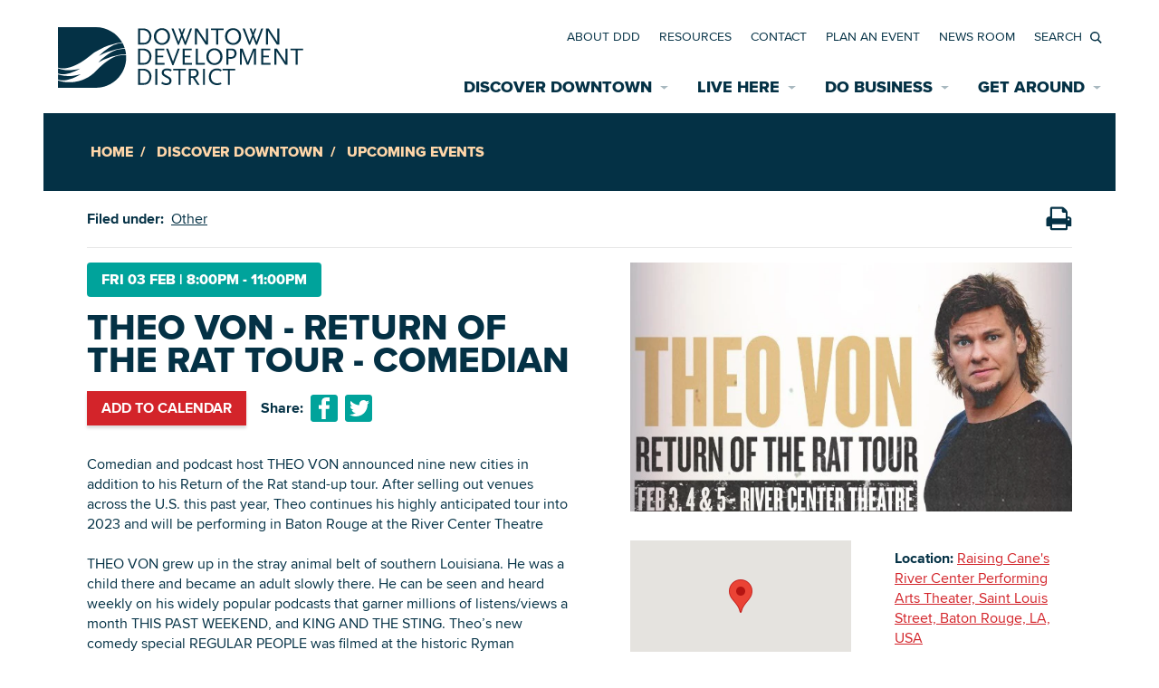

--- FILE ---
content_type: text/html; charset=UTF-8
request_url: https://downtownbatonrouge.org/discover-downtown/events/theo-von-return-of-the-rat-tour-comedian
body_size: 10469
content:


<!doctype html>
<html lang="en">
<head>
  <meta charset="utf-8">
  <meta name="viewport" content="width=device-width, initial-scale=1, viewport-fit=cover">
  <meta http-equiv="X-UA-Compatible" content="IE=edge">
  <link rel="home" href="https://downtownbatonrouge.org/" />

    <link rel="shortcut icon" href="https://downtownbatonrouge.org/fav/favicon.ico"><link rel="icon" type="image/png" sizes="16x16" href="https://downtownbatonrouge.org/fav/favicon-16x16.png"><link rel="icon" type="image/png" sizes="32x32" href="https://downtownbatonrouge.org/fav/favicon-32x32.png"><link rel="manifest" href="https://downtownbatonrouge.org/fav/manifest.json"><meta name="mobile-web-app-capable" content="yes"><meta name="theme-color" content="#FFFFFF"><meta name="application-name" content="Downtown Development District"><link rel="apple-touch-icon" sizes="57x57" href="https://downtownbatonrouge.org/fav/apple-touch-icon-57x57.png"><link rel="apple-touch-icon" sizes="60x60" href="https://downtownbatonrouge.org/fav/apple-touch-icon-60x60.png"><link rel="apple-touch-icon" sizes="72x72" href="https://downtownbatonrouge.org/fav/apple-touch-icon-72x72.png"><link rel="apple-touch-icon" sizes="76x76" href="https://downtownbatonrouge.org/fav/apple-touch-icon-76x76.png"><link rel="apple-touch-icon" sizes="114x114" href="https://downtownbatonrouge.org/fav/apple-touch-icon-114x114.png"><link rel="apple-touch-icon" sizes="120x120" href="https://downtownbatonrouge.org/fav/apple-touch-icon-120x120.png"><link rel="apple-touch-icon" sizes="144x144" href="https://downtownbatonrouge.org/fav/apple-touch-icon-144x144.png"><link rel="apple-touch-icon" sizes="152x152" href="https://downtownbatonrouge.org/fav/apple-touch-icon-152x152.png"><link rel="apple-touch-icon" sizes="167x167" href="https://downtownbatonrouge.org/fav/apple-touch-icon-167x167.png"><link rel="apple-touch-icon" sizes="180x180" href="https://downtownbatonrouge.org/fav/apple-touch-icon-180x180.png"><link rel="apple-touch-icon" sizes="1024x1024" href="https://downtownbatonrouge.org/fav/apple-touch-icon-1024x1024.png"><meta name="apple-mobile-web-app-capable" content="yes"><meta name="apple-mobile-web-app-status-bar-style" content="black-translucent"><meta name="apple-mobile-web-app-title" content="Downtown Development District"><link rel="apple-touch-startup-image" media="(device-width: 320px) and (device-height: 480px) and (-webkit-device-pixel-ratio: 1)" href="https://downtownbatonrouge.org/fav/apple-touch-startup-image-320x460.png"><link rel="apple-touch-startup-image" media="(device-width: 320px) and (device-height: 480px) and (-webkit-device-pixel-ratio: 2)" href="https://downtownbatonrouge.org/fav/apple-touch-startup-image-640x920.png"><link rel="apple-touch-startup-image" media="(device-width: 320px) and (device-height: 568px) and (-webkit-device-pixel-ratio: 2)" href="https://downtownbatonrouge.org/fav/apple-touch-startup-image-640x1096.png"><link rel="apple-touch-startup-image" media="(device-width: 375px) and (device-height: 667px) and (-webkit-device-pixel-ratio: 2)" href="https://downtownbatonrouge.org/fav/apple-touch-startup-image-750x1294.png"><link rel="apple-touch-startup-image" media="(device-width: 414px) and (device-height: 736px) and (orientation: landscape) and (-webkit-device-pixel-ratio: 3)" href="https://downtownbatonrouge.org/fav/apple-touch-startup-image-1182x2208.png"><link rel="apple-touch-startup-image" media="(device-width: 414px) and (device-height: 736px) and (orientation: portrait) and (-webkit-device-pixel-ratio: 3)" href="https://downtownbatonrouge.org/fav/apple-touch-startup-image-1242x2148.png"><link rel="apple-touch-startup-image" media="(device-width: 768px) and (device-height: 1024px) and (orientation: landscape) and (-webkit-device-pixel-ratio: 1)" href="https://downtownbatonrouge.org/fav/apple-touch-startup-image-748x1024.png"><link rel="apple-touch-startup-image" media="(device-width: 768px) and (device-height: 1024px) and (orientation: portrait) and (-webkit-device-pixel-ratio: 1)" href="https://downtownbatonrouge.org/fav/apple-touch-startup-image-768x1004.png"><link rel="apple-touch-startup-image" media="(device-width: 768px) and (device-height: 1024px) and (orientation: landscape) and (-webkit-device-pixel-ratio: 2)" href="https://downtownbatonrouge.org/fav/apple-touch-startup-image-1496x2048.png"><link rel="apple-touch-startup-image" media="(device-width: 768px) and (device-height: 1024px) and (orientation: portrait) and (-webkit-device-pixel-ratio: 2)" href="https://downtownbatonrouge.org/fav/apple-touch-startup-image-1536x2008.png"><link rel="icon" type="image/png" sizes="228x228" href="https://downtownbatonrouge.org/fav/coast-228x228.png"><meta name="msapplication-TileColor" content="#FFFFFF"><meta name="msapplication-TileImage" content="mstile-144x144.png"><meta name="msapplication-config" content="browserconfig.xml"><link rel="yandex-tableau-widget" href="https://downtownbatonrouge.org/fav/yandex-browser-manifest.json">

    <style type="text/css">*{margin:0;padding:0}*,:after,:before{box-sizing:border-box}html{font-family:sans-serif;-webkit-text-size-adjust:100%;-ms-text-size-adjust:100%}body{font:1em Helvetica,Arial,sans-serif}h1,h2,h3,h4,h5,h6{font-weight:400}button,fieldset,img{border:0}table{border-collapse:separate;border-spacing:0}a{background:0 0}a:active,a:focus,a:hover{outline:0}button{cursor:pointer}button::-moz-focus-inner{border:0}button,input,select,textarea{font-family:inherit;font-size:100%}.wrapper{z-index:1;position:relative;min-height:101%}.loader,.loader .inner{position:fixed;top:0;left:0;right:0;bottom:0}.loader{background-color:#fff;z-index:2000}.loader .inner{z-index:1}.loader_-hidden{z-index:-1;visibility:hidden}</style><script type='text/javascript'>
  ;(function () {
          window.tiltrusSettings = {
        breakpoints: {
          'sm' : 375,
          'md' : 768,
          'lg' : 1200
        }
      };
    })();
  </script>
  <title>Theo Von - Return of the Rat Tour -… | Downtown Development District</title><meta name="generator" content="SEOmatic">
<meta name="description" content="Comedian and podcast host THEO VON announced nine new cities in addition to his Return of the Rat stand-up tour. After selling out venues across the U.S.…">
<meta name="referrer" content="no-referrer-when-downgrade">
<meta name="robots" content="all">
<meta content="en_US" property="og:locale">
<meta content="Downtown Development District" property="og:site_name">
<meta content="website" property="og:type">
<meta content="https://downtownbatonrouge.org/discover-downtown/events/theo-von-return-of-the-rat-tour-comedian" property="og:url">
<meta content="Theo Von - Return of the Rat Tour -… | Downtown Development District" property="og:title">
<meta content="Comedian and podcast host THEO VON announced nine new cities in addition to his Return of the Rat stand-up tour. After selling out venues across the U.S. this past year, Theo continues his highly anticipated tour into 2023 and will be performing in Baton Rouge at the River Center Theatre  THEO VON…" property="og:description">
<meta content="https://br-ddd.transforms.svdcdn.com/production/images/theo-von.jpg?w=1200&amp;h=630&amp;q=82&amp;auto=format&amp;fit=crop&amp;dm=1747936707&amp;s=dba3a5a722fe4aa30d4d1fd8edd455f3" property="og:image">
<meta content="1200" property="og:image:width">
<meta content="630" property="og:image:height">
<link href="https://downtownbatonrouge.org/discover-downtown/events/theo-von-return-of-the-rat-tour-comedian" rel="canonical">
<link href="https://downtownbatonrouge.org/" rel="home">
<link type="text/plain" href="https://downtownbatonrouge.org/humans.txt" rel="author">
<script>(function(i,s,o,g,r,a,m){i['GoogleAnalyticsObject']=r;i[r]=i[r]||function(){
(i[r].q=i[r].q||[]).push(arguments)},i[r].l=1*new Date();a=s.createElement(o),
m=s.getElementsByTagName(o)[0];a.async=1;a.src=g;m.parentNode.insertBefore(a,m)
})(window,document,'script','https://www.google-analytics.com/analytics.js','ga');
ga('create', 'UA-4104464-11', 'auto');
ga('send', 'pageview');</script></head><body>
  <!--[if lte IE 10]>
    <div style="padding: 1.0em; margin-bottom: 1.0em; background-color: #0077CC; color: #FFF; font-size: 18px;">
      <p>
        We are sorry, your web browser is outdated and is not supported by this website. Please consider upgrading to a newer, more secure web browser (such as <a href="https://www.mozilla.org/en-US/firefox/" style="color: #FFF;">Mozilla Firefox</a>) or visiting from a different device with a newer browser to have a better experience on this website.
      </p>
    </div>
    <style type="text/css">
      .loader { display: none; z-index: 0; visibility: hidden; opacity: 0; }
    </style>
  <![endif]-->
  
    
              
  <div class="wrapper" id="wrapper">
    <div class="inner">
      <div class="top">
        <div class="inner">
          <header class="header" id="header">
            <div class="inner">
              <div class="header__logo">
                <a href="https://downtownbatonrouge.org/" title="Downtown Development District (en-US)">
                  <svg viewBox="0 0 271 68" xmlns="http://www.w3.org/2000/svg">
                    <use xlink:href="https://downtownbatonrouge.org/images/svg-assets.svg#ddd-logo" href="https://downtownbatonrouge.org/images/svg-assets.svg#ddd-logo"></use>
                  </svg>
                </a>
              </div>
              <div class="header__menu" id="mm_wrapper">
                <div class="header_menu__btn">
                  <svg class="header_menu_btn__open" xmlns="http://www.w3.org/2000/svg" viewBox="0 0 16 16">
                    <use xlink:href="https://downtownbatonrouge.org/images/svg-assets.svg#menu-icon" href="https://downtownbatonrouge.org/images/svg-assets.svg#menu-icon"></use>
                  </svg>
                  <svg class="header_menu_btn__close" xmlns="http://www.w3.org/2000/svg" viewBox="0 0 16 16">
                    <use xlink:href="https://downtownbatonrouge.org/images/svg-assets.svg#close" href="https://downtownbatonrouge.org/images/svg-assets.svg#close"></use>
                  </svg>
                </div>
                <div class="inner">
                  <nav class="main_menu" id="main_menu" role="navigation" aria-label="Main Menu">
                    <ul>
                      


      <li class="mm-parent active mm-tiltrus">
    <a href="https://downtownbatonrouge.org/discover-downtown" title="Discover Downtown"><span>Discover Downtown</span></a>
        <div class="mm__submenu">
          <ul>
                  <li>
    <a href="https://downtownbatonrouge.org/discover-downtown/places" title="Explore Places"><span>Explore Places</span></a>  </li>
    <li class="active">
    <a href="https://downtownbatonrouge.org/discover-downtown/events" title="Upcoming Events"><span>Upcoming Events</span></a>  </li>
    <li>
    <a href="https://downtownbatonrouge.org/discover-downtown/restaurants" title="Restaurants"><span>Restaurants</span></a>  </li>
    <li>
    <a href="https://downtownbatonrouge.org/discover-downtown/accomodations" title="Accommodations"><span>Accommodations</span></a>  </li>
    <li>
    <a href="https://downtownbatonrouge.org/discover-downtown/riverfront" title="Riverfront"><span>Riverfront</span></a>  </li>
    <li>
    <a href="https://downtownbatonrouge.org/discover-downtown/annual-festivals" title="Annual Festivals"><span>Annual Festivals</span></a>  </li>
    <li>
    <a href="https://downtownbatonrouge.org/discover-downtown/annual-festivals/mardi-gras" title="Downtown Mardi Gras"><span>Downtown Mardi Gras</span></a>  </li>
    <li>
    <a href="https://downtownbatonrouge.org/discover-downtown/greenspaces" title="Greenspaces"><span>Greenspaces</span></a>  </li>
</ul><div class="mm_submenu__tiltrus">
            <div class="inner">
              


        
<div class="cont cont-linked cont-fxrt mb-1 brw-1 brs-s brc-gyl conths-z cont-fxrt-5x3 bgc-gyl bgio-90 bgp-bc bgs-co"
  >
<a href="https://downtownbatonrouge.org/discover-downtown/places/map" title="Places Map" class="cont__link">
    <span>Places Map</span>
  </a>
<div class="inner jc-c ai-c"
  >
<div class="cont cont-linked"
  >
<div class="inner"
  >
            
<div class="blc-h mb-0 ta-c hd-6 fw-e tt-u tc-g"
  >
  <span>Explore the interactive map<br /></span>
</div>      
      </div>
  
  
 
</div>  </div><div class="cont__sizer cont__sizer-sm">
    <img src="https://downtownbatonrouge.org/images/sizers/is-5x3.png" role="presentation" aria-hidden="true" alt="">
  </div><div class="bgw bgc-gyl bgio-90 bgp-bc bgs-co"><div class="bgiv"><div class="bgiv__i lazyload" data-bgset="https://br-ddd.transforms.svdcdn.com/production/images/meganav_map-1.jpg?w=1600&amp;q=90&amp;auto=format&amp;fit=min&amp;crop=focalpoint&amp;fp-x=0.5&amp;fp-y=0.5&amp;dm=1747939730&amp;s=574abb367af62b55992632622621a825 1600w 1135h, https://br-ddd.transforms.svdcdn.com/production/images/meganav_map-1.jpg?w=768&amp;q=90&amp;auto=format&amp;fit=min&amp;crop=focalpoint&amp;fp-x=0.5&amp;fp-y=0.5&amp;dm=1747939730&amp;s=a896ab5d3e2c0cc46a67f22db3065c92 768w 545h, https://br-ddd.transforms.svdcdn.com/production/images/meganav_map-1.jpg?w=414&amp;q=90&amp;auto=format&amp;fit=min&amp;crop=focalpoint&amp;fp-x=0.5&amp;fp-y=0.5&amp;dm=1747939730&amp;s=0071432e9bb744380c0ae0a3426c526f 414w 294h"></div></div><div class="bgiv-md"></div><div class="bgiv-lg"></div></div>
 
</div>            
<div class="cont"
  >
<div class="inner"
  >
<div class="cont"
  >
<div class="inner"
  >
                <a href="https://br-ddd.files.svdcdn.com/production/docs/Downtown-Visitor-Map-UPDATED-CHANGES.pdf" title="Download Printable Map" class="blc-btn btns-n btnc-g btnhc-r"
  >
    Download Printable Map
  </a>
      
      </div>
  
  
 
</div>  </div>
 
</div>      </div>
          </div>
        <div>
      </li>

      <li class="mm-parent">
    <a href="https://downtownbatonrouge.org/live-here" title="Live Here"><span>Live Here</span></a>
          <div class="mm__submenu">
            <ul>    <li>
    <a href="https://downtownbatonrouge.org/live-here/downtown-neighborhoods" title="Historic Neighborhoods"><span>Historic Neighborhoods</span></a>  </li>
    <li>
    <a href="https://downtownbatonrouge.org/live-here/properties" title="Find a Home"><span>Find a Home</span></a>  </li>
    <li>
    <a href="https://downtownbatonrouge.org/live-here/rehabilitation-incentives" title="Rehabilitation Incentives"><span>Rehabilitation Incentives</span></a>  </li>
    <li>
    <a href="https://downtownbatonrouge.org/live-here/assisted-living" title="Assisted Living"><span>Assisted Living</span></a>  </li>
    <li>
    <a href="https://downtownbatonrouge.org/live-here/safety-services" title="Safety Services"><span>Safety Services</span></a>  </li>
</ul>
          </div>  </li>

      <li class="mm-parent">
    <a href="https://downtownbatonrouge.org/do-business" title="Do Business"><span>Do Business</span></a>
          <div class="mm__submenu">
            <ul>    <li>
    <a href="https://downtownbatonrouge.org/do-business/properties" title="Available Properties for Sale/Rent"><span>Available Properties for Sale/Rent</span></a>  </li>
    <li>
    <a href="https://downtownbatonrouge.org/do-business/starting-a-new-business/economic-incentives" title="Economic Incentives"><span>Economic Incentives</span></a>  </li>
    <li>
    <a href="https://downtownbatonrouge.org/do-business/development" title="Development"><span>Development</span></a>  </li>
    <li>
    <a href="https://downtownbatonrouge.org/about-ddd/projects-news-room" title="News Room"><span>News Room</span></a>  </li>
    <li>
    <a href="https://downtownbatonrouge.org/do-business/development/data-center" title="Data Center"><span>Data Center</span></a>  </li>
    <li>
    <a href="https://downtownbatonrouge.org/do-business/starting-a-new-business" title="Starting a New Business"><span>Starting a New Business</span></a>  </li>
    <li>
    <a href="https://downtownbatonrouge.org/do-business/accommodations" title="Accommodations"><span>Accommodations</span></a>  </li>
    <li>
    <a href="https://downtownbatonrouge.org/do-business/employment-resources" title="Employment Resources"><span>Employment Resources</span></a>  </li>
    <li>
    <a href="https://downtownbatonrouge.org/about-ddd/building-inventory" title="Building Inventory"><span>Building Inventory</span></a>  </li>
</ul>
          </div>  </li>

      <li class="mm-parent">
    <a href="https://downtownbatonrouge.org/get-around" title="Get Around"><span>Get Around</span></a>
          <div class="mm__submenu">
            <ul>    <li>
    <a href="https://downtownbatonrouge.org/get-around/transportation" title="Transportation"><span>Transportation</span></a>  </li>
    <li>
    <a href="https://downtownbatonrouge.org/get-around/parking" title="Parking"><span>Parking</span></a>  </li>
    <li>
    <a href="https://downtownbatonrouge.org/get-around/bicycle-walking-paths" title="Bicycle &amp; Pedestrian Paths"><span>Bicycle &amp; Pedestrian Paths</span></a>  </li>
    <li>
    <a href="https://downtownbatonrouge.org/get-around/wayfinding-signage" title="Wayfinding Signage"><span>Wayfinding Signage</span></a>  </li>
    <li>
    <a href="https://downtownbatonrouge.org/get-around/game-day-shuttles" title="Game Day Transportation"><span>Game Day Transportation</span></a>  </li>
</ul>
          </div>  </li>

                    </ul>
                  </nav>
                  <nav class="secondary_menu" id="secondary_menu" role="navigation" aria-label="Secondary Menu">
                    <ul>
                                                                                          <li><a  class="" href="https://downtownbatonrouge.org/about-ddd">About DDD</a></li>
                                              <li><a  class="" href="https://downtownbatonrouge.org/resources">Resources</a></li>
                                              <li><a  class="" href="https://downtownbatonrouge.org/contact">Contact</a></li>
                                              <li><a  class="" href="https://downtownbatonrouge.org/discover-downtown/work-downtown-play-downtown">Plan an Event</a></li>
                                              <li><a  class="" href="https://downtownbatonrouge.org/about-ddd/projects-news-room">News Room</a></li>
                      
                      <li class="secondary_menu__search">
                        <div class="sm_search__box">
                          <form action="https://downtownbatonrouge.org/search/results">
                            <label for="q">
                              <span>Search</span>
                            </label>
                            <input type="text" id="q" name="q" placeholder="Search">
                            <button type="submit" value="Go">Search</button>
                          </form>
                        </div>
                        <div class="sm_search__btn">
                          <svg class="sm_search_btn__open" xmlns="http://www.w3.org/2000/svg" viewBox="0 0 16 16">
                            <use xlink:href="https://downtownbatonrouge.org/images/svg-assets.svg#search-icon" href="https://downtownbatonrouge.org/images/svg-assets.svg#search-icon"></use>
                          </svg>
                          <svg class="sm_search_btn__close" xmlns="http://www.w3.org/2000/svg" viewBox="0 0 16 16">
                            <use xlink:href="https://downtownbatonrouge.org/images/svg-assets.svg#close" href="https://downtownbatonrouge.org/images/svg-assets.svg#close"></use>
                          </svg>
                        </div>
                      </li>
                    </ul>
                  </nav>
                </div>
              </div>
            </div>
          </header>

                          <div class="top__tiltrus">
    <div class="inner"><div class="sct-page_header sct-page_header-fallback">
          <div class="inner">
            
<div class="blc-breadcrumbs"
  >
	<ol class="breadcrumbs">
											<li>
				<a href="https://downtownbatonrouge.org/">Home</a>
			</li>
											<li>
				<a href="https://downtownbatonrouge.org/discover-downtown">Discover Downtown</a>
			</li>
											<li>
				<a href="https://downtownbatonrouge.org/discover-downtown/events">Upcoming Events</a>
			</li>
											<li>
				<a href="https://downtownbatonrouge.org/discover-downtown/events/theo-von-return-of-the-rat-tour-comedian">Theo Von - Return of the Rat Tour - Comedian</a>
			</li>
			</ol>
</div>
          </div>

          <div class="bgw bgc-gd"></div>
        </div></div>
  </div>

        </div>
      </div>

      <div class="main" id="main">
                  <div class="sct scts-f sct-page-detail sct-event_detail print_target">
    <div class="inner">
      <div class="detail__header">
                  <div class="detail_header__filed_under">
            <b>Filed under:</b>
            <ul>
                              <li><a href="https://downtownbatonrouge.org/discover-downtown/events/c/other">Other</a></li>
                          </ul>
          </div>
                
<button class="print_button" title="Print this page">
  <svg width="30" height="30" viewBox="0 0 30 30" xmlns="http://www.w3.org/2000/svg">
    <use xlink:href="https://downtownbatonrouge.org/images/svg-assets.svg#print" href="https://downtownbatonrouge.org/images/svg-assets.svg#print"></use>
  </svg>
</button>      </div>
      <div class="row">
        <div class="detail__content col col-12 col-md-8 col-lg-6">
          <div class="inner">
            <div class="detail__date mb-1 p-h px-1 bgc-g tc-w tt-u fw-e brr-1">
              Fri 03 Feb

                                                <em>|</em> 8:00pm
                                      - 11:00pm
                                            </div>
            <h1 class="detail__title">
              Theo Von - Return of the Rat Tour - Comedian
            </h1>
            <div class="detail__actions">
              <div class="detail__add_to_calendar">
                <a href="https://downtownbatonrouge.org/events/add-to-calendar.ics?e=66179" class="btn btns-s btnc-r btnhc-g" target="_blank">Add to calendar</a>
              </div>
              <div class="detail__socials">
                <b>Share:</b>
                <a href="https://www.facebook.com/sharer/sharer.php?u=https://downtownbatonrouge.org/discover-downtown/events/theo-von-return-of-the-rat-tour-comedian" title="Share on Facebook" target="_blank">
                  <svg width="30" height="30" viewBox="0 0 30 30" xmlns="http://www.w3.org/2000/svg">
                    <use xlink:href="https://downtownbatonrouge.org/images/svg-assets.svg#social-facebook" href="https://downtownbatonrouge.org/images/svg-assets.svg#social-facebook"></use>
                  </svg>
                </a>
                <a href="https://twitter.com/home?status=https://downtownbatonrouge.org/discover-downtown/events/theo-von-return-of-the-rat-tour-comedian" title="Share on Twitter" target="_blank">
                  <svg width="30" height="30" viewBox="0 0 30 30" xmlns="http://www.w3.org/2000/svg">
                    <use xlink:href="https://downtownbatonrouge.org/images/svg-assets.svg#social-twitter" href="https://downtownbatonrouge.org/images/svg-assets.svg#social-twitter"></use>
                  </svg>
                </a>
              </div>
            </div>
                          <div class="detail__description">
                <p>Comedian and podcast host THEO VON announced nine new cities in addition to his Return of the Rat stand-up tour. After selling out venues across the U.S. this past year, Theo continues his highly anticipated tour into 2023 and will be performing in Baton Rouge at the River Center Theatre <br /><br />THEO VON grew up in the stray animal belt of southern Louisiana. He was a child there and became an adult slowly there. He can be seen and heard weekly on his widely popular podcasts that garner millions of listens/views a month THIS PAST WEEKEND, and KING AND THE STING. Theo’s new comedy special REGULAR PEOPLE was filmed at the historic Ryman Auditorium in Nashville, TN, and is now streaming on Netflix.</p>
              </div>
                        
                          <div class="details__table">
                
                                                      <div class="details_table__row">
                                                              <b>Event Price:</b> <span>$75.00</span>
                                        </div>
                                                                                                                                            <div class="details_table__row">
                                                                                      <b>Website:</b> <span><a href="https://raisingcanesrivercenter.com/upcomingevents#calendar-399e93c6-c62c-46ec-8102-127d4d40e321-event-lac39kj3">https://raisingcanesrivercenter.com/upcomingevents#calendar-399e93c6-c62c-46ec-8102-127d4d40e321-event-lac39kj3</a></span>
                                                              </div>
                                                </div>
                      </div>
        </div>
        <div class="detail__sidebar col col-12 col-md-4 col-lg-6">
          <div class="inner">
                          <div class="detail__image">
                
<img
      data-sizes="auto"
      data-src="https://br-ddd.transforms.svdcdn.com/production/images/theo-von.jpg?w=1600&amp;h=900&amp;q=90&amp;auto=format&amp;fit=min&amp;crop=focalpoint&amp;fp-x=0.5&amp;fp-y=0.5&amp;dm=1747936707&amp;s=329882ce68b1b697c12226398ab02f4b"
      data-srcset="https://br-ddd.transforms.svdcdn.com/production/images/theo-von.jpg?w=1600&amp;h=900&amp;q=90&amp;auto=format&amp;fit=min&amp;crop=focalpoint&amp;fp-x=0.5&amp;fp-y=0.5&amp;dm=1747936707&amp;s=329882ce68b1b697c12226398ab02f4b 638w 359h, https://br-ddd.transforms.svdcdn.com/production/images/theo-von.jpg?w=414&amp;h=233&amp;q=90&amp;auto=format&amp;fit=min&amp;crop=focalpoint&amp;fp-x=0.5&amp;fp-y=0.5&amp;dm=1747936707&amp;s=fc6bb68b5da020db6dea079ac0a7f9bf 414w 233h"
      alt="" class="lazyload">              </div>
            <div class="detail__map_location">
                <div class="detail__map" id="event_map"></div>
                <div class="detail__location">
                  <b>Location:</b> <a href="https://www.google.com/maps/search/?api=1&amp;query=Raising%20Cane%27s%20River%20Center%20Performing%20Arts%20Theater%2C%20Saint%20Louis%20Street%2C%20Baton%20Rouge%2C%20LA%2C%20USA" target="_blank" title="View this Event's Location on Google Maps">Raising Cane&#039;s River Center Performing Arts Theater, Saint Louis Street, Baton Rouge, LA, USA</a>
                </div>
                <script>
                  var map;
                  function initMap() {
                    // Display the map
                    map = new google.maps.Map(document.getElementById("event_map"), {
                      center: {
                        lat: 30.4447595,
                        lng: -91.1877294
                      },
                      zoom: 14
                    });

                    // Display the marker
                    var marker = new google.maps.Marker({
                      position: {
                        lat: 30.4447595,
                        lng: -91.1877294
                      },
                      // A custom icon can be defined here, if desired
                      // icon: '/path/to/custom/icon.png',
                      map: map
                    });
                  }
                </script>
                <script src="https://maps.googleapis.com/maps/api/js?key=AIzaSyCoy1ezWb4HNxgZBecYTItnhOuEWkzTy_M&amp;callback=initMap" async defer></script>
              </div></div>
        </div>
      </div>
    </div>
    <div class="bgw bgc-w"></div>
  </div>
    


      </div>
    
      <footer class="footer" id="footer">
                  


        
<div class="sct scts-s bgc-gd"
  >
  <div class="inner">
            
<div class="cont cont-2col cont-2col-wide"
  >

  <div class="inner">
        <div class="cont-2col__row ai-c"
  >
              
        <div class="cont-2col__child cont-2col__child-o"
  >            

        <div class="blc-img"><img
          data-sizes="auto"
          data-src="https://br-ddd.transforms.svdcdn.com/production/images/The-Drift-logo_web.jpg?w=1600&amp;q=90&amp;auto=format&amp;fit=min&amp;crop=focalpoint&amp;fp-x=0.5&amp;fp-y=0.5&amp;dm=1747934421&amp;s=c1fba498ce99f85b08307a95f4f5fee2"
          data-srcset="https://br-ddd.transforms.svdcdn.com/production/images/The-Drift-logo_web.jpg?w=1600&amp;q=90&amp;auto=format&amp;fit=min&amp;crop=focalpoint&amp;fp-x=0.5&amp;fp-y=0.5&amp;dm=1747934421&amp;s=c1fba498ce99f85b08307a95f4f5fee2 1060w 596h, https://br-ddd.transforms.svdcdn.com/production/images/The-Drift-logo_web.jpg?w=768&amp;q=90&amp;auto=format&amp;fit=min&amp;crop=focalpoint&amp;fp-x=0.5&amp;fp-y=0.5&amp;dm=1747934421&amp;s=b2fbef54ab32a57342586ede3f3e466f 768w 432h, https://br-ddd.transforms.svdcdn.com/production/images/The-Drift-logo_web.jpg?w=414&amp;q=90&amp;auto=format&amp;fit=min&amp;crop=focalpoint&amp;fp-x=0.5&amp;fp-y=0.5&amp;dm=1747934421&amp;s=170859c9600233fb340017939d172ab3 414w 233h"
          alt="" class="lazyload"
        ></div>          
        </div>
        
                      
        <div class="cont-2col__child cont-2col__child-e"
  >              <div class="blc blc-embed"
  >
    <div class="inner">
      <div class="blc blc-newsletter">
    <div id="mc_embed_shell">
      <div id="mc_embed_signup">
        <form action="https://downtownbatonrouge.us10.list-manage.com/subscribe/post?u=1885ffd658e538d54a449bb4b&amp;id=2fcb55a049&amp;f_id=008da0e5f0" method="post" id="mc-embedded-subscribe-form" name="mc-embedded-subscribe-form" class="validate" target="_self" novalidate="">
          <div id="mc_embed_signup_scroll">
            <h2 class="blc-h">Subscribe to The Drift</h2>
            <div class="mc-field-group flex-100 w-100">
              <label for="mce-EMAIL">Email Address <span class="asterisk">*</span>
              </label>
              <input type="email" name="EMAIL" class="required email" id="mce-EMAIL" required="" value="">
            </div>
            <div class="mc-field-group  w-50 pr-1">
              <label for="mce-FNAME">First Name </label>
              <input type="text" name="FNAME" class=" text" id="mce-FNAME" value="">
            </div>
            <div class="mc-field-group w-50">
              <label for="mce-LNAME">Last Name </label>
              <input type="text" name="LNAME" class=" text" id="mce-LNAME" value="">
            </div>
            <div class="mc-field-group w-100">
              <label for="mce-MMERGE6">Organization </label>
              <input type="text" name="MMERGE6" class=" text" id="mce-MMERGE6" value="">
            </div>
            <div hidden="">
              <input type="hidden" name="tags" value="8485021">
            </div>
            <div id="mce-responses" class="clear">
              <div class="response" id="mce-error-response" style="display: none;"></div>
              <div class="response" id="mce-success-response" style="display: none;"></div>
            </div>
            <div aria-hidden="true" style="position: absolute; left: -5000px;">
              <input type="text" name="b_1885ffd658e538d54a449bb4b_2fcb55a049" tabindex="-1" value="">
            </div>
            <div class="clear">
              <input type="submit" name="subscribe" id="mc-embedded-subscribe" class="button" value="Subscribe">
            </div>
            <div class="indicates-required mt-1 w-100">
              <span class="asterisk">*</span> indicates required
            </div>
          </div>
        </form>
      </div>
    </div>
</div>
    </div>
  </div>
          
        </div>
        
                  </div>
  </div>
  
  
 
</div>      
      </div>
  
  <div class="bgw bgc-gd"><div class="bgiv"></div><div class="bgiv-md"></div><div class="bgiv-lg"></div></div>
 
</div>            

<div class="sct sct-page_footer pt-md-2 pb-1 sct-lg-mw d-f ai-c">
  <div class="inner">
    <div class="page_footer__menu cont pt-1 pb-1 pl-1 pr-1 pt-md-3 pb-md-3 pl-md-3 pr-md-3 pt-lg-5 pb-lg-5 pl-lg-5 pr-lg-5">
      <div class="inner">
        <div class="row jc-b"><div class="col col-12 col-md-4 col-lg-auto">
<div class="rptr-nav_menu"
  >
  <div class="inner">
    
    
      
      
      <ul class="nav">
                          <li class="has-children active nav_menu__folder">
                                                                <a href="https://downtownbatonrouge.org/discover-downtown" title="Discover Downtown"><span>Discover Downtown</span><span class="nm__folder_btn"></span></a>
                            <div class="nav_menu__submenu">
                                        <ul class="nav__level2">
                                              <li>
                                            
                      <a href="https://downtownbatonrouge.org/discover-downtown/places" title="Explore Places"><span>Explore Places</span></a>
                  </li>

      
                                              <li>
                                            
                      <a href="https://downtownbatonrouge.org/discover-downtown/riverfront" title="Riverfront"><span>Riverfront</span></a>
                  </li>

      
                                              <li>
                                            
                      <a href="https://downtownbatonrouge.org/discover-downtown/restaurants" title="Restaurants"><span>Restaurants</span></a>
                  </li>

      
                                              <li>
                                            
                      <a href="https://downtownbatonrouge.org/discover-downtown/accomodations" title="Accommodations"><span>Accommodations</span></a>
                  </li>

      
                                              <li class="active">
                                            
                      <a href="https://downtownbatonrouge.org/discover-downtown/events" title="Upcoming Events"><span>Upcoming Events</span></a>
                  </li>

      
                                              <li>
                                            
                      <a href="https://downtownbatonrouge.org/discover-downtown/greenspaces" title="Greenspaces"><span>Greenspaces</span></a>
                  </li>

      
                                              <li>
                                            
                      <a href="https://downtownbatonrouge.org/discover-downtown/annual-festivals" title="Annual Festivals"><span>Annual Festivals</span></a>
                  </li>

      
                                              <li>
                                            
                      <a href="https://downtownbatonrouge.org/discover-downtown/annual-festivals/mardi-gras" title="Downtown Mardi Gras"><span>Downtown Mardi Gras</span></a>
                  </li>

      
                                  </ul>
                          </div>
                                          
                  </li>

      
              </ul>

      </div>
</div></div><div class="col col-12 col-md-4 col-lg-auto">
<div class="rptr-nav_menu"
  >
  <div class="inner">
    
    
      
      
      <ul class="nav">
                          <li class="has-children nav_menu__folder">
                                                                <a href="https://downtownbatonrouge.org/live-here" title="Live Here"><span>Live Here</span><span class="nm__folder_btn"></span></a>
                            <div class="nav_menu__submenu">
                                        <ul class="nav__level2">
                                              <li>
                                            
                      <a href="https://downtownbatonrouge.org/live-here/properties" title="Find a Home"><span>Find a Home</span></a>
                  </li>

      
                                              <li>
                                            
                      <a href="https://downtownbatonrouge.org/live-here/safety-services" title="Safety Services"><span>Safety Services</span></a>
                  </li>

      
                                              <li>
                                            
                      <a href="https://downtownbatonrouge.org/live-here/assisted-living" title="Assisted Living"><span>Assisted Living</span></a>
                  </li>

      
                                              <li>
                                            
                      <a href="https://downtownbatonrouge.org/live-here/rehabilitation-incentives" title="Rehabilitation Incentives"><span>Rehabilitation Incentives</span></a>
                  </li>

      
                                              <li>
                                            
                      <a href="https://downtownbatonrouge.org/live-here/downtown-neighborhoods" title="Historic Neighborhoods"><span>Historic Neighborhoods</span></a>
                  </li>

      
                                  </ul>
                          </div>
                                          
                  </li>

      
              </ul>

      </div>
</div></div><div class="col col-12 col-md-4 col-lg-auto">
<div class="rptr-nav_menu"
  >
  <div class="inner">
    
    
      
      
      <ul class="nav">
                          <li class="has-children nav_menu__folder">
                                                                <a href="https://downtownbatonrouge.org/do-business" title="Do Business"><span>Do Business</span><span class="nm__folder_btn"></span></a>
                            <div class="nav_menu__submenu">
                                        <ul class="nav__level2">
                                              <li>
                                            
                      <a href="https://downtownbatonrouge.org/do-business/starting-a-new-business" title="Starting a New Business"><span>Starting a New Business</span></a>
                  </li>

      
                                              <li>
                                            
                      <a href="https://downtownbatonrouge.org/do-business/properties" title="Available Properties for Sale/Rent"><span>Available Properties for Sale/Rent</span></a>
                  </li>

      
                                              <li>
                                            
                      <a href="https://downtownbatonrouge.org/do-business/development" title="Development"><span>Development</span></a>
                  </li>

      
                                              <li>
                                            
                      <a href="https://downtownbatonrouge.org/do-business/accommodations" title="Accommodations"><span>Accommodations</span></a>
                  </li>

      
                                              <li>
                                            
                      <a href="https://downtownbatonrouge.org/do-business/development/data-center" title="Data Center"><span>Data Center</span></a>
                  </li>

      
                                              <li>
                                            
                      <a href="https://downtownbatonrouge.org/do-business/starting-a-new-business/economic-incentives" title="Economic Incentives"><span>Economic Incentives</span></a>
                  </li>

      
                                              <li>
                                            
                      <a href="https://downtownbatonrouge.org/do-business/employment-resources" title="Employment Resources"><span>Employment Resources</span></a>
                  </li>

      
                                  </ul>
                          </div>
                                          
                  </li>

      
              </ul>

      </div>
</div></div><div class="col col-12 col-md-4 col-lg-auto">
<div class="rptr-nav_menu"
  >
  <div class="inner">
    
    
      
      
      <ul class="nav">
                          <li class="has-children nav_menu__folder">
                                                                <a href="https://downtownbatonrouge.org/get-around" title="Get Around"><span>Get Around</span><span class="nm__folder_btn"></span></a>
                            <div class="nav_menu__submenu">
                                        <ul class="nav__level2">
                                              <li>
                                            
                      <a href="https://downtownbatonrouge.org/get-around/transportation" title="Transportation"><span>Transportation</span></a>
                  </li>

      
                                              <li>
                                            
                      <a href="https://downtownbatonrouge.org/get-around/parking" title="Parking"><span>Parking</span></a>
                  </li>

      
                                              <li>
                                            
                      <a href="https://downtownbatonrouge.org/get-around/bicycle-walking-paths" title="Bicycle &amp; Walking Paths"><span>Bicycle &amp; Walking Paths</span></a>
                  </li>

      
                                              <li>
                                            
                      <a href="https://downtownbatonrouge.org/get-around/game-day-shuttles" title="Game Day Transportation"><span>Game Day Transportation</span></a>
                  </li>

      
                                              <li>
                                            
                      <a href="https://downtownbatonrouge.org/get-around/wayfinding-signage" title="Wayfinding Signage"><span>Wayfinding Signage</span></a>
                  </li>

      
                                  </ul>
                          </div>
                                          
                  </li>

      
              </ul>

      </div>
</div></div><div class="col col-12 col-md-4 col-lg-auto">
<div class="rptr-nav_menu"
  >
  <div class="inner">
    
    
      
      
      <ul class="nav">
                          <li class="has-children nav_menu__folder">
                                                                <a href="https://downtownbatonrouge.org/about-ddd" title="About DDD"><span>About DDD</span><span class="nm__folder_btn"></span></a>
                            <div class="nav_menu__submenu">
                                        <ul class="nav__level2">
                                              <li>
                                            
                      <a href="https://downtownbatonrouge.org/about-ddd/commission" title="Commission"><span>Commission</span></a>
                  </li>

      
                                              <li>
                                            
                      <a href="https://downtownbatonrouge.org/about-ddd/staff" title="Staff"><span>Staff</span></a>
                  </li>

      
                                              <li>
                                            
                      <a href="https://downtownbatonrouge.org/about-ddd/meetings" title="Meetings"><span>Meetings</span></a>
                  </li>

      
                                  </ul>
                          </div>
                                          
                  </li>

      
                          <li class="has-children nav_menu__folder">
                                                                <a href="https://downtownbatonrouge.org/resources" title="Resources"><span>Resources</span><span class="nm__folder_btn"></span></a>
                            <div class="nav_menu__submenu">
                                        <ul class="nav__level2">
                                              <li>
                                            
                      <a href="https://downtownbatonrouge.org/about-ddd/projects-news-room" title="News Room"><span>News Room</span></a>
                  </li>

      
                                              <li>
                                            
                      <a href="https://downtownbatonrouge.org/about-ddd/master-plans" title="Master Plans"><span>Master Plans</span></a>
                  </li>

      
                                  </ul>
                          </div>
                                          
                  </li>

      
                          <li>
                                            
                      <a href="https://downtownbatonrouge.org/plan-an-event" title="Plan an Event"><span>Plan an Event</span></a>
                  </li>

      
                          <li>
                                            
                      <a href="https://downtownbatonrouge.org/contact" title="Contact"><span>Contact</span></a>
                  </li>

      
              </ul>

      </div>
</div></div></div>
      </div>
      <div class="bgw bgc-w">
        <div class="bgiv cont__bgiv"></div>
        <div class="bgiv-md cont__bgiv"></div>
        <div class="bgiv-lg cont__bgiv"></div>
      </div>
    </div>
    <div class="cont page_footer__copyright p-1 p-md-3 py-lg-3 px-lg-5 tc-g">
      <div class="inner">
        <div class="row jc-b ai-c flw-w fd-lg-rr">
          <div class="col mb-1 col-12 mb-lg-0 col-lg-auto">
            <div class="blc-c blc-copy-pmb-0 ta-c fz-sm ta-lg-r">
              <p>247 Florida St. Baton Rouge, LA 70801 | (225) 389-5520 </p><p> Office | (225) 389-5523 Fax | 8:00 am - 5:00 pm M-F </p>
            </div>
          </div>
          <div class="col mb-1 mb-lg-0">
<div class="blc-socials"
  >
      <a href="https://www.instagram.com/dddbatonrouge/" title="Instagram">
      <svg width="30" height="30" viewBox="0 0 30 30" xmlns="http://www.w3.org/2000/svg">
        <use xlink:href="https://downtownbatonrouge.org/images/svg-assets.svg#social-instagram" href="https://downtownbatonrouge.org/images/svg-assets.svg#social-instagram"></use>
      </svg>
    </a>
        <a href="https://twitter.com/DDDBatonRouge" title="Twitter">
      <svg width="30" height="30" viewBox="0 0 30 30" xmlns="http://www.w3.org/2000/svg">
        <use xlink:href="https://downtownbatonrouge.org/images/svg-assets.svg#social-twitter" href="https://downtownbatonrouge.org/images/svg-assets.svg#social-twitter"></use>
      </svg>
    </a>
        <a href="https://www.facebook.com/DowntownDevelopmentDistrict/" title="Facebook">
      <svg width="30" height="30" viewBox="0 0 30 30" xmlns="http://www.w3.org/2000/svg">
        <use xlink:href="https://downtownbatonrouge.org/images/svg-assets.svg#social-facebook" href="https://downtownbatonrouge.org/images/svg-assets.svg#social-facebook"></use>
      </svg>
    </a>
  </div>
</div>
          <div class="col col-12 col-lg-auto">
            <div class="blc-c blc-copy-pmb-0 ta-c fz-sm ta-lg-l">
              <p>Copyright 2019 Downtown Development District</p>
            </div>
          </div>
        </div>
      </div>
      <div class="bgw bgc-gd">
        <div class="bgiv cont__bgiv"></div>
        <div class="bgiv-md cont__bgiv"></div>
        <div class="bgiv-lg cont__bgiv"></div>
      </div>
    </div>
  </div>
</div>

<div class="footer__imprint">
  <a href="http://www.tiltbuilt.com" title="Made with TILT" target="_blank">
    <span>Made with</span>
    <svg xmlns="http://www.w3.org/2000/svg" viewbox="0 0 100 33.06">
      <use xlink:href="https://downtownbatonrouge.org/images/svg-assets.svg#tilt-logo" href="https://downtownbatonrouge.org/images/svg-assets.svg#tilt-logo"></use>
    </svg>
  </a>
</div>      
      </footer>
    </div>
  </div>
  
      <link rel="stylesheet" type="text/css" href="/css/style.min.css?v=0522925" media="screen">

    <link rel="stylesheet" type="text/css" href="/css/print.min.css?v=0522925" media="print">

  <noscript>
    <style type="text/css">
      .loader {
        display: none;
        z-index: 0;
        visibility: hidden;
        opacity: 0;
      }
    </style>
  </noscript>

      <script async src="/js/all.min.js?v=0522925" type="text/javascript"></script>
  
    
  <script type="application/ld+json">{"@context":"http://schema.org","@graph":[{"@type":"LocalBusiness","description":"Comedian and podcast host THEO VON announced nine new cities in addition to his Return of the Rat stand-up tour. After selling out venues across the U.S. this past year, Theo continues his highly anticipated tour into 2023 and will be performing in Baton Rouge at the River Center Theatre  THEO VON grew up in the stray animal belt of southern Louisiana. He was a child there and became an adult slowly there. He can be seen and heard weekly on his widely popular podcasts that garner millions of listens/views a month THIS PAST WEEKEND, and KING AND THE STING. Theo’s new comedy special REGULAR PEOPLE was filmed at the historic Ryman Auditorium in Nashville, TN, and is now streaming on Netflix.","funder":{"@id":"#identity"},"image":{"@type":"ImageObject","url":"https://br-ddd.transforms.svdcdn.com/production/images/theo-von.jpg?w=1200&h=630&q=82&auto=format&fit=crop&dm=1747936707&s=dba3a5a722fe4aa30d4d1fd8edd455f3"},"location":{"@type":"Place","address":"Theo Von - Return of the Rat Tour - Comedian","name":"Theo Von - Return of the Rat Tour - Comedian"},"mainEntityOfPage":"https://downtownbatonrouge.org/discover-downtown/events/theo-von-return-of-the-rat-tour-comedian","name":"Theo Von - Return of the Rat Tour - Comedian","url":"https://downtownbatonrouge.org/discover-downtown/events/theo-von-return-of-the-rat-tour-comedian"},{"@id":"#identity","@type":"Organization"},{"@id":"#creator","@type":"Organization"},{"@type":"BreadcrumbList","description":"Breadcrumbs list","itemListElement":[{"@type":"ListItem","item":"https://downtownbatonrouge.org/","name":"Home","position":1},{"@type":"ListItem","item":"https://downtownbatonrouge.org/discover-downtown","name":"Discover Downtown","position":2},{"@type":"ListItem","item":"https://downtownbatonrouge.org/discover-downtown/events","name":"Upcoming Events","position":3},{"@type":"ListItem","item":"https://downtownbatonrouge.org/discover-downtown/events/theo-von-return-of-the-rat-tour-comedian","name":"Theo Von - Return of the Rat Tour - Comedian","position":4}],"name":"Breadcrumbs"}]}</script></body>
</html>
